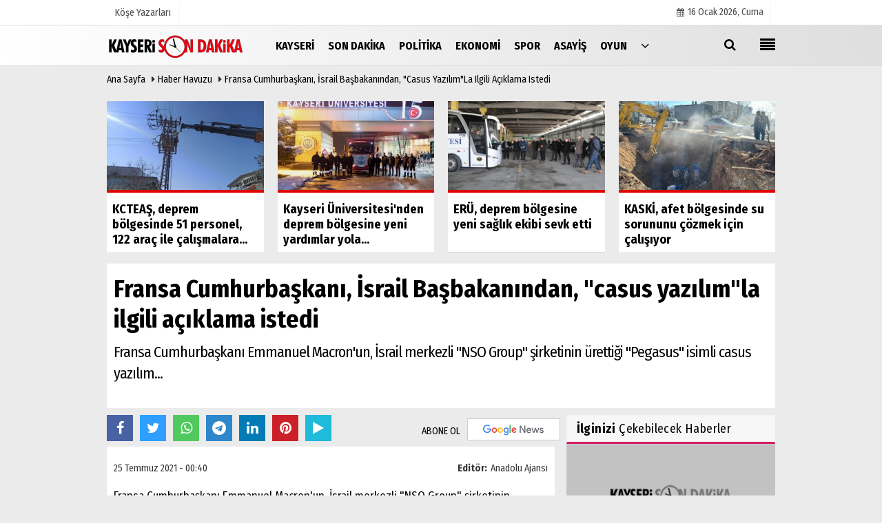

--- FILE ---
content_type: text/html; charset=UTF-8
request_url: https://www.kayserisondakika.com.tr/fransa-cumhurbaskani-israil-basbakanindan-casus-yazilim-la-ilgili-aciklama-istedi/67925/
body_size: 10889
content:
 <!DOCTYPE html> <html lang="tr"> <head> <meta charset="utf-8"> <meta name="viewport" content="width=device-width,initial-scale=1,maximum-scale=5" /> <title>Fransa Cumhurbaşkanı, İsrail Başbakanından, &quot;casus yazılım&quot;la ilgili açıklama istedi - Haber Havuzu - Kayseri Son Dakika Haber</title> <meta name="description" content="Fransa Cumhurbaşkanı Emmanuel Macron&#39;un, İsrail merkezli &quot;NSO Group&quot; şirketinin ürettiği &quot;Pegasus&quot; isimli casus yazılım..."> <link rel="canonical" href="https://www.kayserisondakika.com.tr/fransa-cumhurbaskani-israil-basbakanindan-casus-yazilim-la-ilgili-aciklama-istedi/67925/"/> <link rel="manifest" href="/manifest.json"> <meta name="robots" content="max-image-preview:large" /> <meta name="robots" content="max-snippet:160"> <link rel="amphtml" href="https://www.kayserisondakika.com.tr/amp/haber/fransa-cumhurbaskani-israil-basbakanindan-casus-yazilim-la-ilgili-aciklama-istedi/67925/"/> <meta http-equiv="last-modified" content="2021-07-25T00:40:03+03:00" /> <link rel="image_src" type="image/jpeg" href="https://www.kayserisondakika.com.tr/images/haberler/"/> <meta property="fb:pages" content="10155766664682408" /> <meta property="og:site_name" content="Kayseri Son Dakika Haberleri, Yerel Gündem Haber"/> <meta property="og:type" content="article"/> <meta property="og:title" content="Fransa Cumhurbaşkanı, İsrail Başbakanından, &quot;casus yazılım&quot;la ilgili açıklama istedi"/> <meta property="og:url" content="https://www.kayserisondakika.com.tr/fransa-cumhurbaskani-israil-basbakanindan-casus-yazilim-la-ilgili-aciklama-istedi/67925/"/> <meta property="og:description" content="Fransa Cumhurbaşkanı Emmanuel Macron&#39;un, İsrail merkezli &quot;NSO Group&quot; şirketinin ürettiği &quot;Pegasus&quot; isimli casus yazılım..."/> <meta property="og:image" content="https://www.kayserisondakika.com.tr/images/haberler/"/> <meta property="og:locale" content="tr_TR"/> <meta property="og:image:width" content="650"/> <meta property="og:image:height" content="360"/> <meta name="twitter:card" content="summary_large_image"/> <meta name="twitter:url" content="https://www.kayserisondakika.com.tr/fransa-cumhurbaskani-israil-basbakanindan-casus-yazilim-la-ilgili-aciklama-istedi/67925/"/> <meta name="twitter:title" content="Fransa Cumhurbaşkanı, İsrail Başbakanından, &quot;casus yazılım&quot;la ilgili açıklama istedi"/> <meta name="twitter:description" content="Fransa Cumhurbaşkanı Emmanuel Macron&#39;un, İsrail merkezli &quot;NSO Group&quot; şirketinin ürettiği &quot;Pegasus&quot; isimli casus yazılım..."/> <meta name="twitter:image:src" content="https://www.kayserisondakika.com.tr/images/haberler/"/> <meta name="twitter:domain" content="https://www.kayserisondakika.com.tr"/> <link rel="shortcut icon" type="image/x-icon" href="https://www.kayserisondakika.com.tr/favicon.jpg?v=20220901131133"> <link rel="apple-touch-icon" href="https://www.kayserisondakika.com.tr/favicon.jpg?v=20220901131133"> <meta name="theme-color" content="#dedede"/> <link rel="preload" href="https://fonts.googleapis.com/css?family=Fira+Sans+Condensed:400,700&display=swap" as="style"> <link rel="stylesheet" href="https://fonts.googleapis.com/css?family=Fira+Sans+Condensed:400,700&display=swap"> <link rel="preload" href="https://www.kayserisondakika.com.tr/template/css/fonts/fontawesome-webfont.woff2?v=20220901131133" as="font" type="font/woff2" crossorigin> <link rel="preload" href="https://www.kayserisondakika.com.tr/template/css/style.css?v=20220901131133" as="style"> <link rel="stylesheet" type="text/css" media='all' href="https://www.kayserisondakika.com.tr/template/css/style.css?v=20220901131133"/> <script src="https://www.kayserisondakika.com.tr/template/js/jquery.jquery-3.4.1.js?v=20220901131133"></script> <link rel="preload" as="script" href="https://www.kayserisondakika.com.tr/template/js/jquery.jquery-3.4.1.js?v=20220901131133"> <script> var newslettermessage = "Lütfen Mail adresinizi yazınız."; var domainname = "https://www.kayserisondakika.com.tr";	var reklamtime = "10000";	var _TOKEN = "232739926e545c48a8419ed6a8d7b239";</script> <script src="https://cdn.onesignal.com/sdks/OneSignalSDK.js" async=""></script><script> window.OneSignal = window.OneSignal || []; OneSignal.push(function() { OneSignal.init({ appId: "b091f304-39a2-45bd-91de-f6d705f4a344", }); });</script><meta name="google-site-verification" content="KT8KWn6nICSErIRbgtabV5FyXPwbqgRqkZibbbvruyI" /><script data-ad-client="ca-pub-4769788780247234" async src="https://pagead2.googlesyndication.com/pagead/js/adsbygoogle.js"></script><div class="adflexbox" id="b0290a69a1b02e6786aa7a339d0be791d"></div> </head> <body > <div class="cntr"> </div> <div class="wrr_ctr"> <header role="banner" class="header header_6"> <div class="h_top_part"> <div class="top-wide" > <div class="cntr"> <div class="row"> <div class="col-xs-12"> <div class="hdr_t mb_mn var2"> <div class="head_wthr_info"> <nav> <ul> <li><a href="https://www.kayserisondakika.com.tr/kose-yazarlari/" rel="external"><span>Köşe Yazarları</span></a></li> </ul> </nav> </div> <div class="lgn_blk" > <ul> </ul> </div> <div class="head_wthr_social w_sl_icn_header"> <nav> <ul> <li><a href="https://www.kayserisondakika.com.tr/gunun-haberleri/"><i class="fa fa-calendar"></i> <span id="bugun">Bugün <script> function tarihsaat() { var b = new Date, g = b.getSeconds(), d = b.getMinutes(), a = b.getHours(), c = b.getDay(), h = b.getDate(), k = b.getMonth(), b = b.getFullYear(); 10 > a && (a = "0" + a); 10 > g && (g = "0" + g); 10 > d && (d = "0" + d); document.getElementById("bugun").innerHTML = h + " " + "Ocak Şubat Mart Nisan Mayıs Haziran Temmuz Ağustos Eylül Ekim Kasım Aralık".split(" ")[k] + " " + b + ", " + "Pazar Pazartesi Salı Çarşamba Perşembe Cuma Cumartesi".split(" ")[c] + " "; setTimeout("tarihsaat()", 1E3) } function CC_noErrors() { return !0 } window.onerror = CC_noErrors; function bookmarksite(b, g) { document.all ? window.external.AddFavorite(g, b) : window.sidebar && window.sidebar.addPanel(b, g, "") } tarihsaat();</script></span></a></li> </ul> </nav> </div> </div> </div> </div> </div> </div> </div> <div class="menu_wrap"> <div class="mn_brd"> <div class="cntr clearfix mn_brd_wrap"> <div class="row"> <span class="search_box"> <a title="Menu" id="toggle"><i class="fa fa-align-justify"></i></a></span> <div class="col-lg-4t col-lg-3 col-xs-12"> <a href="https://www.kayserisondakika.com.tr" title="Kayseri Son Dakika Haberleri, Yerel Gündem Haber" class="logo"> <img class="logotype2" src="https://www.kayserisondakika.com.tr/images/genel/logo_7.png?v=20220901131133" alt="Kayseri Son Dakika Haberleri, Yerel Gündem Haber" width="200" height="50"/></a> </div> <button id="menu_button" title="Menü"></button> <nav role="navigation" class="m_menu menu_var2 mobilmenu" itemscope="itemscope" itemtype="https://schema.org/SiteNavigationElement"> <ul> <li><a href="https://www.kayserisondakika.com.tr/yerel-haberler/kayseri-haberleri/" rel="external"><span>Kayseri</span></a></li><li><a href="https://www.kayserisondakika.com.tr/son-dakika/" title="Son Dakika" rel="external"><span>Son Dakika</span></a></li><li><a href="https://www.kayserisondakika.com.tr/politika/" title="Politika" rel="external"><span>Politika</span></a></li><li><a href="https://www.kayserisondakika.com.tr/ekonomi/" title="Ekonomi" rel="external"><span>Ekonomi</span></a></li><li><a href="https://www.kayserisondakika.com.tr/spor/" title="Spor" rel="external"><span>Spor</span></a></li><li><a href="https://www.kayserisondakika.com.tr/asayis/" title="Asayiş" rel="external"><span>Asayiş</span></a></li><li><a href="https://www.kayserisondakika.com.tr/oyun-haberleri/" title="Oyun" rel="external"><span>Oyun</span></a></li> <li class="allcategory"> <a href="#" title="Tümü"><i class="fa fa-angle-down"></i></a> <div class='sub_menu_wrap type_2 clearfix'> <ul> <li><a href="https://www.kayserisondakika.com.tr/haber-havuzu/" title="Haber Havuzu">Haber Havuzu</a></li> <li><a href="https://www.kayserisondakika.com.tr/saglik/" title="Sağlık">Sağlık</a></li> <li><a href="https://www.kayserisondakika.com.tr/kultur-sanat/" title="Kültür-Sanat">Kültür-Sanat</a></li> <li><a href="https://www.kayserisondakika.com.tr/bilim-ve-teknoloji/" title="Bilim ve Teknoloji">Bilim ve Teknoloji</a></li> <li><a href="https://www.kayserisondakika.com.tr/egitim/" title="Eğitim">Eğitim</a></li> <li><a href="https://www.kayserisondakika.com.tr/yerel-haberler/" title="Yerel Haberler">Yerel Haberler</a></li> <li><a href="https://www.kayserisondakika.com.tr/cevre/" title="Çevre">Çevre</a></li> </ul> </div> </li> </ul> </nav> <div class="search-holder head_search"> <div class="search_box"> <button class="search_button button button_orange_hover"> <i class="fa fa-search"></i> </button> </div> <div class="searchform_wrap var2"> <div class="cntr vc_child h_inherit relative"> <form role="search" action="https://www.kayserisondakika.com.tr/template/search.php" method="get"> <input required minlength="3" id="search" autocomplete="off" type="text" name="haber" placeholder="Aranacak Kelime..."> <input type="hidden" name="type" value="1"> <input type="hidden" name="token"></form> <button for="promo" class="close_search_form"> <i class="fa fa-times"></i> </button> </div> </div> </div></div> </div> </div> </div> </header> <div class="overlayx" id="overlay"> <nav class="overlayx-menu cntr-fluid"> <div class="navrow row"> <div class="navmenu-col col col-xs-3"> <ul> <li><a href="https://www.kayserisondakika.com.tr/tum-haberler/" rel="external" title="Haber Arşivi">Haber Arşivi</a></li> <li> <a href="https://www.kayserisondakika.com.tr/gunun-haberleri/" rel="external" title="Günün Haberleri">Günün Haberleri</a> </li> </ul> </div> <div class="navmenu-col col col-xs-3"> <ul> <li> <a href="https://www.kayserisondakika.com.tr/hava-durumu/" rel="external" title="Hava Durumu">Hava Durumu</a> </li> </ul> </div> <div class="navmenu-col col col-xs-3"> <ul> <li> <a href="https://www.kayserisondakika.com.tr/kose-yazarlari/" rel="external" title="Köşe Yazarları">Köşe Yazarları</a> </li> </ul> </div> <div class="navmenu-col col col-xs-3"> <ul> <li><a href="https://www.kayserisondakika.com.tr/kunye.html" title="Künye" rel="external">Künye</a></li><li><a href="https://www.kayserisondakika.com.tr/iletisim.html" title="İletişim" rel="external">İletişim</a></li><li><a href="https://www.kayserisondakika.com.tr/cerez-politikasi.html" title="Çerez Politikası" rel="external">Çerez Politikası</a></li><li><a href="https://www.kayserisondakika.com.tr/gizlilik-ilkeleri.html" title="Gizlilik Politikası" rel="external">Gizlilik Politikası</a></li> </ul> </div> </div> </nav> </div> <div class="clearfix"></div> <div class="clearfix"></div> <div class="breadcrumb"> <div class="cntr"> <div> <span><a href="https://www.kayserisondakika.com.tr">Ana Sayfa</a></span> <i class="fa fa-caret-right"></i> <span><a href="https://www.kayserisondakika.com.tr/haber-havuzu/">Haber Havuzu</a></span> <i class="fa fa-caret-right"></i> <span><a href="https://www.kayserisondakika.com.tr/fransa-cumhurbaskani-israil-basbakanindan-casus-yazilim-la-ilgili-aciklama-istedi/67925/">Fransa Cumhurbaşkanı, İsrail Başbakanından, &quot;casus yazılım&quot;la ilgili açıklama istedi</a></span> </div> </div> </div> <div class="content detail"> <div class="cntr paddingt"> <div class="row" id="spotlist"> <div class="col-md-12"> <div class="TrendNews Spottip2"> <ul> <li class="TrendNewsv2"> <a href="https://www.kayserisondakika.com.tr/kcteas-deprem-bolgesinde-51-personel-122-arac-ile-calismalara-katiliyor/175928/" rel="external" title="KCTEAŞ, deprem bölgesinde 51 personel, 122 araç ile çalışmalara katılıyor"><div class="scl_i_c scl_i_cx" style="float: left;border-bottom:solid 4px #de0700"> <div class="clearfix"> <span class="buttonmini catshow bannermini_button_box" style="background: #de0700;" > Kayseri</span> </div> <img src="https://www.kayserisondakika.com.tr/images/grey.gif" data-src="https://www.kayserisondakika.com.tr/images/haberler/2023/02/kcteas-deprem-bolgesinde-51-personel-122-arac-ile-calismalara-katiliyor_t.jpeg" width="300" height="170" alt="KCTEAŞ, deprem bölgesinde 51 personel, 122 araç ile çalışmalara katılıyor" class="scale_image lazyload"/> </div> <span class="t2 spotv2"> KCTEAŞ, deprem bölgesinde 51 personel, 122 araç ile çalışmalara...</span> </a> </li> <li class="TrendNewsv2"> <a href="https://www.kayserisondakika.com.tr/kayseri-universitesi-nden-deprem-bolgesine-yeni-yardimlar-yola-cikti/175927/" rel="external" title="Kayseri Üniversitesi'nden deprem bölgesine yeni yardımlar yola çıktı"><div class="scl_i_c scl_i_cx" style="float: left;border-bottom:solid 4px #de0700"> <div class="clearfix"> <span class="buttonmini catshow bannermini_button_box" style="background: #de0700;" > Kayseri</span> </div> <img src="https://www.kayserisondakika.com.tr/images/grey.gif" data-src="https://www.kayserisondakika.com.tr/images/haberler/2023/02/kayseri-universitesi-nden-deprem-bolgesine-yeni-yardimlar-yola-cikti_t.jpg" width="300" height="170" alt="Kayseri Üniversitesi&#39;nden deprem bölgesine yeni yardımlar yola çıktı" class="scale_image lazyload"/> </div> <span class="t2 spotv2"> Kayseri Üniversitesi'nden deprem bölgesine yeni yardımlar yola...</span> </a> </li> <li class="TrendNewsv2"> <a href="https://www.kayserisondakika.com.tr/eru-deprem-bolgesine-yeni-saglik-ekibi-sevk-etti/175926/" rel="external" title="ERÜ, deprem bölgesine yeni sağlık ekibi sevk etti"><div class="scl_i_c scl_i_cx" style="float: left;border-bottom:solid 4px #de0700"> <div class="clearfix"> <span class="buttonmini catshow bannermini_button_box" style="background: #de0700;" > Kayseri</span> </div> <img src="https://www.kayserisondakika.com.tr/images/grey.gif" data-src="https://www.kayserisondakika.com.tr/images/haberler/2023/02/eru-deprem-bolgesine-yeni-saglik-ekibi-sevk-etti_t.jpg" width="300" height="170" alt="ERÜ, deprem bölgesine yeni sağlık ekibi sevk etti" class="scale_image lazyload"/> </div> <span class="t2 spotv2"> ERÜ, deprem bölgesine yeni sağlık ekibi sevk etti</span> </a> </li> <li class="TrendNewsv2"> <a href="https://www.kayserisondakika.com.tr/kaski-afet-bolgesinde-su-sorununu-cozmek-icin-calisiyor/175925/" rel="external" title="KASKİ, afet bölgesinde su sorununu çözmek için çalışıyor"><div class="scl_i_c scl_i_cx" style="float: left;border-bottom:solid 4px #de0700"> <div class="clearfix"> <span class="buttonmini catshow bannermini_button_box" style="background: #de0700;" > Kayseri</span> </div> <img src="https://www.kayserisondakika.com.tr/images/grey.gif" data-src="https://www.kayserisondakika.com.tr/images/haberler/2023/02/kaski-afet-bolgesinde-su-sorununu-cozmek-icin-calisiyor_t.jpeg" width="300" height="170" alt="KASKİ, afet bölgesinde su sorununu çözmek için çalışıyor" class="scale_image lazyload"/> </div> <span class="t2 spotv2"> KASKİ, afet bölgesinde su sorununu çözmek için çalışıyor</span> </a> </li> </ul> </div> </div> </div></div> <div id="newstext" class="cntr news-detail" data-page-url="https://www.kayserisondakika.com.tr/fransa-cumhurbaskani-israil-basbakanindan-casus-yazilim-la-ilgili-aciklama-istedi/67925/"> <div id="haberler"> <div class="row haber-kapsa haber-67925"> <article id="haber-67925"> <div class="cntr paddingt"> <div class="white-background-detail"> <div class="nwstle"> <h1 class="baslik">Fransa Cumhurbaşkanı, İsrail Başbakanından, &quot;casus yazılım&quot;la ilgili açıklama istedi</h1> <div class="newsdesc text_post_block paddingt"> <h2> Fransa Cumhurbaşkanı Emmanuel Macron&#39;un, İsrail merkezli &quot;NSO Group&quot; şirketinin ürettiği &quot;Pegasus&quot; isimli casus yazılım... </h2> </div> </div> </div> </div> <div class="col-lg-8 col-md-8 col-sm-12 col-xs-12"> <div class="mb10"> <script>if (typeof wabtn4fg === "undefined") {	var wabtn4fg = 1;	var h = document.head || document.getElementsByTagName("head")[0], s = document.createElement("script");	s.type = "text/javascript";	s.src = "https://www.kayserisondakika.com.tr/template/js/whatsapp-button.js";	h.appendChild(s)	}</script> <div class="socialButtonv1 socialButtonv1-mobile paddingt"> <a href="https://news.google.com/publications/CAAqBwgKMKbFnAswss-0Aw?oc=3&ceid=TR:tr" target="_blank" class="googlenews-btn"><span>ABONE OL</span><img src="https://www.kayserisondakika.com.tr/images/template/google-news.svg"> </a> <div class="clear"></div> <ul> <li><a onClick="ShareOnFacebook('https://www.kayserisondakika.com.tr/fransa-cumhurbaskani-israil-basbakanindan-casus-yazilim-la-ilgili-aciklama-istedi/67925/');return false;" class="facebook-big"><i class="fa fa-facebook"></i></a></li><li><a onClick="ShareOnTwitter('https://www.kayserisondakika.com.tr/fransa-cumhurbaskani-israil-basbakanindan-casus-yazilim-la-ilgili-aciklama-istedi/67925/', 'tr', '', 'Fransa Cumhurbaşkanı, İsrail Başbakanından, &quot;casus yazılım&quot;la ilgili açıklama istedi')" class="twitter-big"><i class="fa fa-twitter"></i></a></li> <li><a href="whatsapp://send?text=Fransa Cumhurbaşkanı, İsrail Başbakanından, &quot;casus yazılım&quot;la ilgili açıklama istedi https://www.kayserisondakika.com.tr/fransa-cumhurbaskani-israil-basbakanindan-casus-yazilim-la-ilgili-aciklama-istedi/67925/" class="whatsapp-big" data-action="share/whatsapp/share"><i class="fa fa-whatsapp"></i></a></li> <li><a href="https://t.me/share/url?url=https://www.kayserisondakika.com.tr/fransa-cumhurbaskani-israil-basbakanindan-casus-yazilim-la-ilgili-aciklama-istedi/67925/&text=Fransa Cumhurbaşkanı, İsrail Başbakanından, &quot;casus yazılım&quot;la ilgili açıklama istedi" class="telegram-big" data-action="share/whatsapp/share"><i class="fa fa-telegram"></i></a></li> <li><a class="speaky-big" onClick="responsiveVoice.speak($('#haber-67925 .baslik').text() + '.' + $('#haber-67925 .text_post_block').text() + '.' + $('#haber-67925 .detailp')[0].innerText, 'Turkish Female');" title="Dinle"><i class="fa fa-play"></i><span>Dinle</span></a></li> </ul></div><div class="desktop-social clearfix"><div class="sctls"><ul><li class="facebook"><a onClick="ShareOnFacebook('https://www.kayserisondakika.com.tr/fransa-cumhurbaskani-israil-basbakanindan-casus-yazilim-la-ilgili-aciklama-istedi/67925/');return false;" title="Facebook" style="cursor: pointer"><i class="fa fa-facebook"></i></a> </li><li class="twitter"> <a onClick="ShareOnTwitter('https://www.kayserisondakika.com.tr/fransa-cumhurbaskani-israil-basbakanindan-casus-yazilim-la-ilgili-aciklama-istedi/67925/', 'tr', '', 'Fransa Cumhurbaşkanı, İsrail Başbakanından, &quot;casus yazılım&quot;la ilgili açıklama istedi')" title="Twitter" style="cursor: pointer"><i class="fa fa-twitter"></i></a> </li> <li class="whatsapp"><a href="https://web.whatsapp.com/send?text=Fransa Cumhurbaşkanı, İsrail Başbakanından, &quot;casus yazılım&quot;la ilgili açıklama istedi https://www.kayserisondakika.com.tr/fransa-cumhurbaskani-israil-basbakanindan-casus-yazilim-la-ilgili-aciklama-istedi/67925/" data-action="share/whatsapp/share" target="_blank" title="Whatsapp"><i class="fa fa-whatsapp"></i></a></li> <li class="telegram"><a href="https://t.me/share/url?url=https://www.kayserisondakika.com.tr/fransa-cumhurbaskani-israil-basbakanindan-casus-yazilim-la-ilgili-aciklama-istedi/67925/&text=Fransa Cumhurbaşkanı, İsrail Başbakanından, &quot;casus yazılım&quot;la ilgili açıklama istedi" class="telegram-big" target="_blank" title="Telegram"><i class="fa fa-telegram"></i></a></li> <li class="linkedin"><a href="http://www.linkedin.com/shareArticle?url=https://www.kayserisondakika.com.tr/fransa-cumhurbaskani-israil-basbakanindan-casus-yazilim-la-ilgili-aciklama-istedi/67925/" class="linkedin-big" target="_blank" title="linkedin"><i class="fa fa-linkedin"></i></a></li> <li class="pinterest"><a href="http://pinterest.com/pin/create/button/?url=https://www.kayserisondakika.com.tr/fransa-cumhurbaskani-israil-basbakanindan-casus-yazilim-la-ilgili-aciklama-istedi/67925/&media=https://www.kayserisondakika.com.tr/images/haberler/&description=Fransa Cumhurbaşkanı, İsrail Başbakanından, &quot;casus yazılım&quot;la ilgili açıklama istedi" class="pinterest-big" target="_blank" title="Pinterest"><i class="fa fa-pinterest"></i></a></li> <li class="speaky"><a onClick="responsiveVoice.speak($('#haber-67925 .baslik').text() + '.' + $('#haber-67925 .text_post_block').text() + '.' + $('#haber-67925 .detailp')[0].innerText, 'Turkish Female');" title="Dinle" style="cursor: pointer"><i class="fa fa-play"></i></a></li> </ul> <div class="f_right"> <a href="https://news.google.com/publications/CAAqBwgKMKbFnAswss-0Aw?oc=3&ceid=TR:tr" target="_blank" class="googlenewsm-btn"><span>ABONE OL</span><img src="https://www.kayserisondakika.com.tr/images/template/google-news.svg"> </a> </div></div></div> <div class="product_preview"><div class="clearfix "></div> <div class="qv_preview product_item"> <div> </div> </div> </div> <div class="white-background-detail text_post_section product_page news_page mb20" style="margin-top: 0!important;" > <div class="page_theme"> <div class="f_right event_info paddingt"> <div class="f_left"><b>Editör:</b> <a href="https://www.kayserisondakika.com.tr/editor/anadolu-ajansi">Anadolu Ajansı</a></div> </div> <div class="f_left event_info paddingt"> 25 Temmuz 2021 - 00:40 </div> </div> <div class="clearfix "></div> <div class="detailp" id="detailBody"> Fransa Cumhurbaşkanı Emmanuel Macron&#39;un, İsrail merkezli &quot;NSO Group&quot; şirketinin ürettiği &quot;Pegasus&quot; isimli casus yazılım konusunda İsrail Başbakanı Başbakanı Naftali Bennett&#39;ten resmi açıklama istediği belirtildi.</p><p>İsrail Kanal 12 televizyonunun haberine göre, Fransa Cumhurbaşkanı Macron ile Bennett telefonda görüştü.</p><p>Görüşmede, Macron&#39;un Bennett&#39;e konuyla ilgili duyduğu rahatsızlığı ifade ettiği ve resmi açıklama istediği kaydedildi.</p><p>Bennett ise Macron&#39;a konunun en üst düzeyde soruşturulacağı ve istenen sonuçların yakında açıklanacağı sözünü verdi.</p><p>Bennett ayrıca, söz konusu olayın kendi başbakanlığı döneminden önce gerçekleştiğini ve mevcut hükümetin bu olayı basında yer alan haberlerden öğrendiğini dile getirdi.</p><p>İsrail gazetesi Yediot Ahronot ise Fransa&#39;nın, &quot;İsrail&#39;in, casus yazılım programları konusunda uzman NSO Group adlı şirketle ilgili fiili olarak soruşturma açıp açmadığını ve yazılımın satışı konusunda usulsüzlükler yapıldığının tespit edilmesi durumunda ise şirket aleyhinde tedbir alma niyetinde olup olmadığını bilmek istediği&quot; bilgisine yer verildi.</p><p>Fas istihbarat servisinin, mart 2019&#39;da Macron&#39;un 2017&#39;den bu yana kullandığı ve çoğunlukla gazetecilerle iletişimde bulunduğu akıllı telefonlardan birini Pegasus programı ile takip etmeye çalıştığı ileri sürülmüştü.</p><p>Macron&#39;un yanı sıra Fransa&#39;da aralarında eski Başbakan Edouard Philippe ile hükümetin üst düzey isimlerinin ve gazetecilerin de yer aldığı 100&#39;den fazla kişinin telefonuna sızma girişiminde bulunulduğu iddia edilmişti.</p><p>- Yankı uyandıran &quot;casus yazılım&quot;</p><p>İngiliz gazetesi Guardian&#39;ın haberinde, 17 medya kuruluşu tarafından yürütülen araştırmada NSO Group&#39;a ait casus yazılımın küresel çapta yaygın ve kötü amaçlar için kullanıldığı ileri sürüldü.</p><p>Bahreyn, Kazakistan, Meksika, Fas, Azerbaycan, Ruanda, Suudi Arabistan, Macaristan, Hindistan ve Birleşik Arap Emirlikleri (BAE) olmak üzere en az 10 hükümetin NSO Group&#39;un müşterisi olduğu iddia edildi. Casus yazılımın aktivist, gazeteci, avukat ve siyasileri hedef almak için hükümetlere satıldığı savunuldu.</p><p>İddiaya göre, bir telefonu &quot;gözetleme&quot; cihazına dönüştürebilen bu casus yazılımla, kullanıcının bilgisi ve izni olmadan mikrofon, kamera, mesajlar, ses kayıtları ve rehber gibi çok sayıda uygulamaya erişim sağlanabiliyor.</p><p>Ruanda, Fas, Hindistan ve Macaristan, 50 binden fazla telefon numarasının olduğu listede adı geçen kişilerin telefonlarını takip için Pegasus&#39;u kullandıkları iddialarını yalanladı. Azerbaycan, Bahreyn, Kazakistan, Suudi Arabistan, Meksika ve BAE hükümetleri ise henüz iddialara yanıt vermedi. NSO Group da hakkındaki tüm suçlamaları reddetti.</p><p><br></p> </div> <div class="paddingt"></div> <div class="popup-gallery"></div> <div class="clearfix"></div> <div class="socialButtonv1 socialButtonv1-mobile paddingt" style="margin-top:20px;"> <ul> <li><a onClick="ShareOnFacebook('https://www.kayserisondakika.com.tr/fransa-cumhurbaskani-israil-basbakanindan-casus-yazilim-la-ilgili-aciklama-istedi/67925/');return false;" class="facebook-big"><i class="fa fa-facebook"></i> <span>Paylaş</span></a></li><li><a onClick="ShareOnTwitter('https://www.kayserisondakika.com.tr/fransa-cumhurbaskani-israil-basbakanindan-casus-yazilim-la-ilgili-aciklama-istedi/67925/', 'tr', '', 'Fransa Cumhurbaşkanı, İsrail Başbakanından, &quot;casus yazılım&quot;la ilgili açıklama istedi')" class="twitter-big"><i class="fa fa-twitter"></i> <span>Tweetle</span></a></li> <li><a href="whatsapp://send?text=Fransa Cumhurbaşkanı, İsrail Başbakanından, &quot;casus yazılım&quot;la ilgili açıklama istedi https://www.kayserisondakika.com.tr/fransa-cumhurbaskani-israil-basbakanindan-casus-yazilim-la-ilgili-aciklama-istedi/67925/" class="whatsapp-big" data-action="share/whatsapp/share"><i class="fa fa-whatsapp"></i> <span>WhatsApp</span></a></li> </ul></div> <div class="socialfooter clearfix mb10"> <ul class="shr-b-2 pull-left"> <li class="facebook"> <a onClick="ShareOnFacebook('https://www.kayserisondakika.com.tr/fransa-cumhurbaskani-israil-basbakanindan-casus-yazilim-la-ilgili-aciklama-istedi/67925/');return false;" title="Facebook" style="cursor:pointer;"><i class="fa fa-facebook"></i><span>Facebook'ta Paylaş</span></a> </li> <li class="twitter"> <a onClick="ShareOnTwitter('https://www.kayserisondakika.com.tr/fransa-cumhurbaskani-israil-basbakanindan-casus-yazilim-la-ilgili-aciklama-istedi/67925/', 'tr', '', 'Fransa Cumhurbaşkanı, İsrail Başbakanından, &quot;casus yazılım&quot;la ilgili açıklama istedi')" style="cursor:pointer;" title="Twitter"><i class="fa fa-twitter"></i><span>Tweetle</span></a> </li> <li class="linkedin googles"> <a onClick="ShareOnLinkedin('https://www.kayserisondakika.com.tr/fransa-cumhurbaskani-israil-basbakanindan-casus-yazilim-la-ilgili-aciklama-istedi/67925/');return false;" title="Linkedin" style="cursor:pointer;"><i class="fa fa-linkedin"></i><span>Linkedin'de Paylaş</span></a> </li> <li class="pinterest googles"> <a href="http://pinterest.com/pin/create/button/?url=&media=https://www.kayserisondakika.com.tr/images/haberler/&description=Fransa Cumhurbaşkanı, İsrail Başbakanından, &quot;casus yazılım&quot;la ilgili açıklama istedi" target="_blank" title="Pinterest" style="cursor:pointer;"><i class="fa fa-pinterest"></i><span>Paylaş</span></a> </li> </ul> </div> </div> <style> .timeline:before { content: ""; width: 4px; height: 100%; background-color: var(--uiTimelineMainColor); position: absolute; top: 0; } .timeline__content p { font-size: 16px; } .timeline__group { position: relative; } .timeline__group:not(:first-of-type) { margin-top: 4rem; } .timeline__year { padding: .5rem 1.5rem; color: #fff; background-color: #555; font-size: 15px; position: absolute; left: 0; top: 0; font-family: Arial; } .timeline__box { position: relative; } .timeline__box:not(:last-of-type) { margin-bottom: 5px; } .timeline__box:before { content: ""; width: 100%; height: 2px; background-color: var(--uiTimelineMainColor); position: absolute; left: 0; z-index: -1; } .timeline__date { min-width: 65px; position: absolute; left: 0; box-sizing: border-box; padding: .2rem 1.5rem; text-align: center; /* background-color: #d1332e; */ color: #000; border-right: 2px solid #ccc; } .timeline__day { font-size: 2rem; font-weight: 700; display: block; } .timeline__month { display: block; font-size: 14px; text-transform: uppercase; font-weight: bold; } .timeline__post { padding-bottom: 0px; border-radius: 0px; border-bottom: 1px dotted var(--uiTimelineMainColor); /* box-shadow: 0 1px 3px 0 rgba(0, 0, 0, .12), 0 1px 2px 0 rgba(0, 0, 0, .24); */ background-color: var(--uiTimelineSecondaryColor); } @media screen and (min-width: 641px) { .timeline:before { left: 30px; } .timeline__group { padding-top: 15px; background: #fff; } .timeline__box { padding-left: 80px; } .timeline__box:before { top: 50%; transform: translateY(-50%); } .timeline__date { } } @media screen and (max-width: 640px) { .timeline:before { left: 0; } .timeline__group { padding-top: 10px; } .timeline__box { padding-left: 20px; } .timeline__box:before { top: 90px; } .timeline__date { display:none; }	.timeline__content p { font-size: 20px; } } .timeline { --timelineMainColor: #4557bb; font-size: 16px;	margin-bottom: -20px; } @media screen and (min-width: 768px) { html { font-size: 62.5%; } } @media screen and (max-width: 767px) { html { font-size: 55%; } } /* * demo page */ @media screen and (min-width: 768px) { html { font-size: 62.5%; } } @media screen and (max-width: 767px) { html { font-size: 50%; } .timeline__content p { font-size: 20px; } } .page { } .page__demo { flex-grow: 1; margin-top: -8px; } .main-cntr { margin-left: auto; margin-right: auto; } .page__cntr { padding-top: 8px; } .footer { padding-top: 1rem; padding-bottom: 1rem; text-align: center; font-size: 1.4rem; } .footer__link { text-decoration: none; color: inherit; } .timeline__content { padding-left: 0px; } .timeline__content p:hover { text-decoration: underline; } @media screen and (min-width: 361px) { .footer__cntr { display: flex; justify-content: space-between; } } @media screen and (max-width: 360px) { .melnik909 { display: none; } }</style> <div class="clearfix"></div> <div id="ihn" class="infinitynone"> <div class="mb10"> <div class="row vertical"> <div class="col-lg-6 col-md-6 col-md-6 col-xs-12"> <div class="scl_i_c"> <a href="https://www.kayserisondakika.com.tr/arnavutluk-ta-arnavutca-daki-turkce-alintilar-adli-kitap-tanitildi/175903/" rel="external" title="Arnavutluk'ta "Arnavutça'daki Türkçe Alıntılar" adlı kitap tanıtıldı"><img src="https://www.kayserisondakika.com.tr/images/template/705005844.jpg?v=20220901131133" width="300" height="170" alt="Arnavutluk&#39;ta &quot;Arnavutça&#39;daki Türkçe Alıntılar&quot; adlı kitap tanıtıldı" class="scale_image"/> </a> </div> <div class="post_text"> <span class="post_title t2"> <a href="https://www.kayserisondakika.com.tr/arnavutluk-ta-arnavutca-daki-turkce-alintilar-adli-kitap-tanitildi/175903/" rel="external" title="Arnavutluk'ta "Arnavutça'daki Türkçe Alıntılar" adlı kitap tanıtıldı">Arnavutluk'ta "Arnavutça'daki Türkçe Alıntılar" adlı kitap tanıtıldı</a> </span> </div> </div> <div class="col-lg-6 col-md-6 col-md-6 col-xs-12"> <div class="scl_i_c"> <a href="https://www.kayserisondakika.com.tr/istanbul-da-bir-avukat-ile-muvekkilini-olduren-zanlinin-ifadesi-ortaya-cikti/175897/" rel="external" title="İstanbul'da bir avukat ile müvekkilini öldüren zanlının ifadesi ortaya çıktı"><img src="https://www.kayserisondakika.com.tr/images/template/705005844.jpg?v=20220901131133" width="300" height="170" alt="İstanbul&#39;da bir avukat ile müvekkilini öldüren zanlının ifadesi ortaya çıktı" class="scale_image"/> </a> </div> <div class="post_text"> <span class="post_title t2"> <a href="https://www.kayserisondakika.com.tr/istanbul-da-bir-avukat-ile-muvekkilini-olduren-zanlinin-ifadesi-ortaya-cikti/175897/" rel="external" title="İstanbul'da bir avukat ile müvekkilini öldüren zanlının ifadesi ortaya çıktı">İstanbul'da bir avukat ile müvekkilini öldüren zanlının ifadesi ortaya çıktı</a> </span> </div> </div> <div class="clearfix"></div> <div class="col-lg-6 col-md-6 col-md-6 col-xs-12"> <div class="scl_i_c"> <a href="https://www.kayserisondakika.com.tr/almanya-da-sanayi-uretimi-mayista-beklentilerin-altinda-kaldi/175896/" rel="external" title="Almanya'da sanayi üretimi mayısta beklentilerin altında kaldı"><img src="https://www.kayserisondakika.com.tr/images/template/705005844.jpg?v=20220901131133" width="300" height="170" alt="Almanya&#39;da sanayi üretimi mayısta beklentilerin altında kaldı" class="scale_image"/> </a> </div> <div class="post_text"> <span class="post_title t2"> <a href="https://www.kayserisondakika.com.tr/almanya-da-sanayi-uretimi-mayista-beklentilerin-altinda-kaldi/175896/" rel="external" title="Almanya'da sanayi üretimi mayısta beklentilerin altında kaldı">Almanya'da sanayi üretimi mayısta beklentilerin altında kaldı</a> </span> </div> </div> <div class="col-lg-6 col-md-6 col-md-6 col-xs-12"> <div class="scl_i_c"> <a href="https://www.kayserisondakika.com.tr/yunanistan-da-hastane-girisindeki-atm-de-patlayiciyla-hirsizlik-girisimi/175895/" rel="external" title="Yunanistan'da hastane girişindeki ATM'de patlayıcıyla hırsızlık girişimi"><img src="https://www.kayserisondakika.com.tr/images/template/705005844.jpg?v=20220901131133" width="300" height="170" alt="Yunanistan&#39;da hastane girişindeki ATM&#39;de patlayıcıyla hırsızlık girişimi" class="scale_image"/> </a> </div> <div class="post_text"> <span class="post_title t2"> <a href="https://www.kayserisondakika.com.tr/yunanistan-da-hastane-girisindeki-atm-de-patlayiciyla-hirsizlik-girisimi/175895/" rel="external" title="Yunanistan'da hastane girişindeki ATM'de patlayıcıyla hırsızlık girişimi">Yunanistan'da hastane girişindeki ATM'de patlayıcıyla hırsızlık girişimi</a> </span> </div> </div> <div class="clearfix"></div> </div> </div> </div> </div> </div> <aside id="sidebar" class="col-md-4 col-sm-12 col-xs-12"> <script src="https://www.kayserisondakika.com.tr/template/js/jquery.lazyload.js" defer="defer"></script><script> $(function () { $("img.lazyload").lazyload(); });</script> <div class="row" id="relatednews"> <div class="col-md-12"> <div class="sblock CokOkunanlarRenk"> <span class="stitle b3"> <strong>İlginizi</strong> Çekebilecek Haberler</span> </div> <div class="comment_tabs side_bar_tabs"> <ul class="comments_list most-view"> <li class="post_text active"> <a href="https://www.kayserisondakika.com.tr/ingiltere-disisleri-bakani-truss-endonezya-ziyaretini-yarida-keserek-ulkesine-donuyor/175912/" rel="external"> <span class="hover scl_i_c"> <div class="clearfix"> <span class="buttonmini catshow bannermini_button_box" style="background:#000;" > Haber Havuzu</span> </div> <img src="https://www.kayserisondakika.com.tr/images/template/705005844.jpg?v=20220901131133" width="300" height="170" alt="İngiltere Dışişleri Bakanı Truss, Endonezya ziyaretini yarıda keserek ülkesine dönüyor" class="scale_image"/> </span> <div class="wrapper"> <div class="clearfix"></div> <span class="t2"> İngiltere Dışişleri Bakanı Truss, Endonezya ziyaretini...</span> </div> </a> </li> <li class="post_text active"> <a href="https://www.kayserisondakika.com.tr/piyasalarda-gun-ortasi/175911/" rel="external"> <span class="hover scl_i_c"> <div class="clearfix"> <span class="buttonmini catshow bannermini_button_box" style="background:#000;" > Haber Havuzu</span> </div> <img src="https://www.kayserisondakika.com.tr/images/template/705005844.jpg?v=20220901131133" width="300" height="170" alt="Piyasalarda gün ortası" class="scale_image"/> </span> <div class="wrapper"> <div class="clearfix"></div> <span class="t2"> Piyasalarda gün ortası</span> </div> </a> </li> <li class="post_text active"> <a href="https://www.kayserisondakika.com.tr/feto-den-hapis-cezasi-bulunan-kapatilan-kimse-yok-mu-derneginin-samsun-sube-baskani-tutuklandi/175907/" rel="external"> <span class="hover scl_i_c"> <div class="clearfix"> <span class="buttonmini catshow bannermini_button_box" style="background:#000;" > Haber Havuzu</span> </div> <img src="https://www.kayserisondakika.com.tr/images/template/705005844.jpg?v=20220901131133" width="300" height="170" alt="FETÖ&#39;den hapis cezası bulunan kapatılan Kimse Yok Mu Derneğinin Samsun Şube Başkanı tutuklandı" class="scale_image"/> </span> <div class="wrapper"> <div class="clearfix"></div> <span class="t2"> FETÖ'den hapis cezası bulunan kapatılan Kimse Yok Mu...</span> </div> </a> </li> <li class="post_text active"> <a href="https://www.kayserisondakika.com.tr/59-antalya-altin-portakal-film-festivali-kapsaminda-film-forum-basvurulari-basladi/175905/" rel="external"> <span class="hover scl_i_c"> <div class="clearfix"> <span class="buttonmini catshow bannermini_button_box" style="background:#000;" > Haber Havuzu</span> </div> <img src="https://www.kayserisondakika.com.tr/images/template/705005844.jpg?v=20220901131133" width="300" height="170" alt="59. Antalya Altın Portakal Film Festivali kapsamında Film Forum başvuruları başladı" class="scale_image"/> </span> <div class="wrapper"> <div class="clearfix"></div> <span class="t2"> 59. Antalya Altın Portakal Film Festivali kapsamında Film...</span> </div> </a> </li> </ul> </div> </div> </div> </aside> <div style="display:none;"> <div id="news-nextprev" class="group" style="display: block;"> <div id="prevNewsUrl" class="leftNewsDetailArrow" data-url="https://www.kayserisondakika.com.tr/guncelleme-fransa-nin-dort-bir-yaninda-kovid-19-zorunlu-asi-karsitlari-yine-meydanlarda/67924/"> <a href="https://www.kayserisondakika.com.tr/guncelleme-fransa-nin-dort-bir-yaninda-kovid-19-zorunlu-asi-karsitlari-yine-meydanlarda/67924/" rel="external" class="leftArrow prev"> <i class="fa fa-angle-left arrowImg"></i> <div class="leftTextImgWrap" style="display: none; opacity: 1;"> <div class="lText nwstle">GÜNCELLEME - Fransa'nın dört bir yanında Kovid-19 zorunlu aşı karşıtları yine meydanlarda</div> <div class="lImg"><img src="https://www.kayserisondakika.com.tr/images/template/705005844.jpg?v=20220901131133" width="100" height="80" alt="GÜNCELLEME - Fransa&#39;nın dört bir yanında Kovid-19 zorunlu aşı karşıtları yine meydanlarda" class="scale_image"/> </div> </div> </a> <a href="https://www.kayserisondakika.com.tr/guncelleme-fransa-nin-dort-bir-yaninda-kovid-19-zorunlu-asi-karsitlari-yine-meydanlarda/67924/" class="oncekiHaber"></a> </div> <div id="nextNewsUrl" class="rightNewsDetailArrow" data-url="https://www.kayserisondakika.com.tr/suudi-arabistan-bugun-itibariyla-umre-sezonunun-basladigini-duyurdu/67926/"> <a href="https://www.kayserisondakika.com.tr/suudi-arabistan-bugun-itibariyla-umre-sezonunun-basladigini-duyurdu/67926/" rel="external" class="rightArrow next"> <i class="fa fa-angle-right arrowImg"></i> <div class="rightTextImgWrap" style="display: none; opacity: 1;"> <div class="rImg"><img src="https://www.kayserisondakika.com.tr/images/template/705005844.jpg?v=20220901131133" width="100" height="80" alt="Suudi Arabistan bugün itibarıyla umre sezonunun başladığını duyurdu" class="scale_image"/> </div> <div class="rText nwstle">Suudi Arabistan bugün itibarıyla umre sezonunun başladığını duyurdu</div> </div> </a> <p class="pagination"> <a href="https://www.kayserisondakika.com.tr/suudi-arabistan-bugun-itibariyla-umre-sezonunun-basladigini-duyurdu/67926/" class="sonrakiHaber"></a> </p> </div> </div> </div> </article> </div> </div><div class="page-load-status"> <div class="loader-ellips infinite-scroll-request"> <span class="loader-ellips__dot"></span> <span class="loader-ellips__dot"></span> <span class="loader-ellips__dot"></span> <span class="loader-ellips__dot"></span> </div> <p class="infinite-scroll-last"></p> <p class="infinite-scroll-error"></p></div> </div> </div> <div class="clearfix"></div> </div> <footer class="footer footer_1"> <div class="footer_top_part"> <div class="cntr"> <div class="row"> <div class="col-lg-4 col-md-4 col-sm-12 col-xs-12"><div class="widget w_sl_icn clearfix"> <span class="widget_title t3">SOSYAL AĞLAR</span> <ul> <li class="twitter"> <a href="https://twitter.com/KayseriSondakka" aria-label="https://twitter.com/KayseriSondakka" class="twitter" target="_blank" title="https://twitter.com/KayseriSondakka"> <i class="fa fa-twitter"></i> </a> </li> <li class="instagram"> <a href="https://www.instagram.com/kayserisondakka/" aria-label="https://www.instagram.com/kayserisondakka/" class="instagram" target="_blank" title="https://www.instagram.com/kayserisondakka/"> <i class="fa fa-instagram"></i> </a> </li> <li class="Tumblr"> <a href="https://kayserisondakika.tumblr.com/" aria-label="https://kayserisondakika.tumblr.com/" class="tumblr" target="_blank" title="https://kayserisondakika.tumblr.com/"> <i class="fa fa-tumblr"></i> </a> </li> </ul> </div> </div> <div class="col-lg-4 col-md-4 col-sm-12 col-xs-12"> <div class="widget footerx wdg_ctg"> <ul class="ctrs_lst"> <li> <ul> <li> <a href="https://www.kayserisondakika.com.tr/kose-yazarlari/" rel="external" title="Köşe Yazarları">Köşe Yazarları</a> </li> <li> <a href="https://www.kayserisondakika.com.tr/yerel-haberler/" rel="external" title="Yerel Haberler">Yerel Haberler</a> </li> </ul> </li> </ul> </div> </div> <div class="col-lg-4 col-md-4 col-sm-12 col-xs-12"> <div class="widget footerx wdg_ctg"> <ul class="ctrs_lst"> <li> <ul> <li> <a href="https://www.kayserisondakika.com.tr/hava-durumu/" rel="external" title="Hava Durumu">Hava Durumu</a> </li> <li> <a href="https://www.kayserisondakika.com.tr/gunun-haberleri/" rel="external" title="Günün Haberleri">Günün Haberleri</a> </li> <li> <a href="https://www.kayserisondakika.com.tr/tum-haberler/" rel="external" title="Haber Arşivi">Haber Arşivi</a> </li> </ul> </li> </ul> <div class="sanalbasin"> </div> </div> </div> </div> </div> <hr/> <div class="footer_b_prt"> <div class="cntr clearfix"> <p> <em> Sitemizde bulunan yazı , video, fotoğraf ve haberlerin her hakkı saklıdır.<br>İzinsiz veya kaynak gösterilemeden kullanılamaz.</em> </p> <div class="mb_mn"> <nav> <ul> <li class="mbt10"><a href="https://www.kayserisondakika.com.tr/kunye.html" title="Künye" rel="external">Künye</a></li><li class="mbt10"><a href="https://www.kayserisondakika.com.tr/iletisim.html" title="İletişim" rel="external">İletişim</a></li><li class="mbt10"><a href="https://www.kayserisondakika.com.tr/cerez-politikasi.html" title="Çerez Politikası" rel="external">Çerez Politikası</a></li><li class="mbt10"><a href="https://www.kayserisondakika.com.tr/gizlilik-ilkeleri.html" title="Gizlilik Politikası" rel="external">Gizlilik Politikası</a></li><li class="mbt10"><a href="https://www.kayserisondakika.com.tr/s/kullanim-kosullari-13.html" title="Kullanım Koşulları" rel="external">Kullanım Koşulları</a></li> <li><a href="https://www.kayserisondakika.com.tr/rss.html" title="Rss" target="_blank">Rss</a></li> </ul> </nav> </div> </div> </div> <div class="footer_b_prt"> <div class="cntr clearfix"> <div class="mb_mn2" style="margin-top:-15px;"> <nav> <ul> <li> <strong></strong> </li> </ul> </nav> </div> </div> </div> </footer> <script type="application/ld+json">{ "@context": "https://schema.org", "@type": "NewsArticle",	"inLanguage":"tr-TR", "mainEntityOfPage": { "@type": "WebPage", "@id": "https://www.kayserisondakika.com.tr/fransa-cumhurbaskani-israil-basbakanindan-casus-yazilim-la-ilgili-aciklama-istedi/67925/" }, "headline": "Fransa Cumhurbaşkanı, İsrail Başbakanından, &amp;quot;casus yazılım&amp;quot;la ilgili açıklama istedi", "name": "Fransa Cumhurbaşkanı, İsrail Başbakanından, &quot;casus yazılım&quot;la ilgili açıklama istedi", "articleBody": "Fransa Cumhurbaşkanı Emmanuel Macron&#39;un, İsrail merkezli &quot;NSO Group&quot; şirketinin ürettiği &quot;Pegasus&quot; isimli casus yazılım konusunda İsrail Başbakanı Başbakanı Naftali Bennett&#39;ten resmi açıklama istediği belirtildi.İsrail Kanal 12 televizyonunun haberine göre, Fransa Cumhurbaşkanı Macron ile Bennett telefonda görüştü.Görüşmede, Macron&#39;un Bennett&#39;e konuyla ilgili duyduğu rahatsızlığı ifade ettiği ve resmi açıklama istediği kaydedildi.Bennett ise Macron&#39;a konunun en üst düzeyde soruşturulacağı ve istenen sonuçların yakında açıklanacağı sözünü verdi.Bennett ayrıca, söz konusu olayın kendi başbakanlığı döneminden önce gerçekleştiğini ve mevcut hükümetin bu olayı basında yer alan haberlerden öğrendiğini dile getirdi.İsrail gazetesi Yediot Ahronot ise Fransa&#39;nın, &quot;İsrail&#39;in, casus yazılım programları konusunda uzman NSO Group adlı şirketle ilgili fiili olarak soruşturma açıp açmadığını ve yazılımın satışı konusunda usulsüzlükler yapıldığının tespit edilmesi durumunda ise şirket aleyhinde tedbir alma niyetinde olup olmadığını bilmek istediği&quot; bilgisine yer verildi.Fas istihbarat servisinin, mart 2019&#39;da Macron&#39;un 2017&#39;den bu yana kullandığı ve çoğunlukla gazetecilerle iletişimde bulunduğu akıllı telefonlardan birini Pegasus programı ile takip etmeye çalıştığı ileri sürülmüştü.Macron&#39;un yanı sıra Fransa&#39;da aralarında eski Başbakan Edouard Philippe ile hükümetin üst düzey isimlerinin ve gazetecilerin de yer aldığı 100&#39;den fazla kişinin telefonuna sızma girişiminde bulunulduğu iddia edilmişti.- Yankı uyandıran &quot;casus yazılım&quot;İngiliz gazetesi Guardian&#39;ın haberinde, 17 medya kuruluşu tarafından yürütülen araştırmada NSO Group&#39;a ait casus yazılımın küresel çapta yaygın ve kötü amaçlar için kullanıldığı ileri sürüldü.Bahreyn, Kazakistan, Meksika, Fas, Azerbaycan, Ruanda, Suudi Arabistan, Macaristan, Hindistan ve Birleşik Arap Emirlikleri (BAE) olmak üzere en az 10 hükümetin NSO Group&#39;un müşterisi olduğu iddia edildi. Casus yazılımın aktivist, gazeteci, avukat ve siyasileri hedef almak için hükümetlere satıldığı savunuldu.İddiaya göre, bir telefonu &quot;gözetleme&quot; cihazına dönüştürebilen bu casus yazılımla, kullanıcının bilgisi ve izni olmadan mikrofon, kamera, mesajlar, ses kayıtları ve rehber gibi çok sayıda uygulamaya erişim sağlanabiliyor.Ruanda, Fas, Hindistan ve Macaristan, 50 binden fazla telefon numarasının olduğu listede adı geçen kişilerin telefonlarını takip için Pegasus&#39;u kullandıkları iddialarını yalanladı. Azerbaycan, Bahreyn, Kazakistan, Suudi Arabistan, Meksika ve BAE hükümetleri ise henüz iddialara yanıt vermedi. NSO Group da hakkındaki tüm suçlamaları reddetti.", "articleSection": "Haber Havuzu",	"wordCount": 315,	"image": [{	"@type": "ImageObject",	"url": "https://www.kayserisondakika.com.tr/images/haberler/",	"height": 360,	"width": 650 }], "datePublished": "2021-07-25T00:40:03+03:00", "dateModified": "2021-07-25T00:40:03+03:00", "genre": "news",	"isFamilyFriendly":"True",	"publishingPrinciples":"https://www.kayserisondakika.com.tr/gizlilik-ilkesi.html",	"thumbnailUrl": "https://www.kayserisondakika.com.tr/images/haberler/", "typicalAgeRange": "7-", "keywords": "",	"speakable": { "@type": "SpeakableSpecification", "cssSelector": [ ".baslik", ".newsdesc", ".detay"] }, "author": { "@type": "Person", "name": "Anadolu Ajansı",	"url": "https://www.kayserisondakika.com.tr/editor/anadolu-ajansi" ,"image": { "@type":"ImageObject", "url":"https://www.kayserisondakika.com.tr/images/yonetici/anadolu-ajansi.jpg" } }, "publisher": { "@type": "Organization", "name": "Kayseri Son Dakika Haber", "logo": { "@type": "ImageObject", "url": "https://www.kayserisondakika.com.tr/images/genel/logo_7.png", "width": 200, "height": 50 } }, "description": "Fransa Cumhurbaşkanı Emmanuel Macron&#39;un, İsrail merkezli &quot;NSO Group&quot; şirketinin ürettiği &quot;Pegasus&quot; isimli casus yazılım..."
} </script> <script type="application/ld+json"> { "@context": "https://schema.org", "@type": "BreadcrumbList", "itemListElement": [{ "@type": "ListItem", "position": 1, "item": { "@id": "https://www.kayserisondakika.com.tr", "name": "Ana Sayfa" } }, { "@type": "ListItem", "position": 2, "item": {"@id": "https://www.kayserisondakika.com.tr/haber-havuzu/",
"name": "Haber Havuzu" } }, { "@type": "ListItem", "position": 3, "item": { "@id": "https://www.kayserisondakika.com.tr/fransa-cumhurbaskani-israil-basbakanindan-casus-yazilim-la-ilgili-aciklama-istedi/67925/", "name": "Fransa Cumhurbaşkanı, İsrail Başbakanından, &quot;casus yazılım&quot;la ilgili açıklama istedi" } }] } </script> <script data-schema="organization" type="application/ld+json"> { "@context": "https://schema.org", "@type": "Organization", "name": "Kayseri Son Dakika Haber", "url": "https://www.kayserisondakika.com.tr", "logo": "https://www.kayserisondakika.com.tr/images/genel/logo_7.png", "sameAs": [ "", "", "https://twitter.com/KayseriSondakka", "https://www.instagram.com/kayserisondakka/", "", "", "", "https://kayserisondakika.tumblr.com/" ] } </script> <script type="application/ld+json"> { "@context": "https://schema.org", "@type": "WebSite", "url": "https://www.kayserisondakika.com.tr/", "potentialAction": { "@type": "SearchAction", "target": "https://www.kayserisondakika.com.tr/haber/{search_term}/", "query-input": "required name=search_term" } } </script> <script src="//code.responsivevoice.org/responsivevoice.js?key=I3EJu3e0"></script> <script src="https://www.kayserisondakika.com.tr/template/js/jquery.script.min.js?v=20220901131133"></script> <script src="https://www.kayserisondakika.com.tr/template/js/jquery.bxslider.min.js?v=20220901131133"></script> <script src="https://www.kayserisondakika.com.tr/template/js/jquery.lazyload.js" defer="defer"></script><script> $(function () { $("img.lazyload").lazyload(); });</script> <script src="https://www.kayserisondakika.com.tr/template/js/infinite-scroll.pkgd.min.js?v=20220901131133"></script> <script> var MEGA = {"settings": { "analytics": "UA-173553663-1" } }; $infinityContainer = $('#haberler').infiniteScroll({ path: function() { if($('.haber-kapsa').last().find('.sonrakiHaber').attr('href')) {
return $('.haber-kapsa').last().find('.sonrakiHaber').attr('href');
}else{
die();
} }, append: '.haber-kapsa', prefill: true, historyTitle: true, history: 'push',	status: '.page-load-status', }); if ($infinityContainer) { $infinityContainer.on('history.infiniteScroll', function(event, title, path) { FB.XFBML.parse(); $("img.lazyload").lazyload();	$(".rklmSlider").bxSlider({ adaptiveHeight: !0, mode: "fade", pager: !1, controls: !1, auto: 1, pause: reklamtime, autoHover: !1, autoDelay: 0, onSliderLoad: function() { $(".rklmSlider").css("visibility", "visible").css("height", "auto") } }); gtag('config', MEGA.settings.analytics, { 'page_path': window.location.pathname }); }); } //	// </script> <script src="https://www.kayserisondakika.com.tr/reg-sw.js?v=20220901131133" defer></script> <script async src="https://www.googletagmanager.com/gtag/js?id=UA-173553663-1"></script><script> window.dataLayer = window.dataLayer || []; function gtag(){dataLayer.push(arguments);} gtag('js', new Date()); gtag('config', 'UA-173553663-1');</script> </body> </html>

--- FILE ---
content_type: text/html; charset=utf-8
request_url: https://www.google.com/recaptcha/api2/aframe
body_size: 268
content:
<!DOCTYPE HTML><html><head><meta http-equiv="content-type" content="text/html; charset=UTF-8"></head><body><script nonce="87qxIvzS1j3mIL7agWBEqQ">/** Anti-fraud and anti-abuse applications only. See google.com/recaptcha */ try{var clients={'sodar':'https://pagead2.googlesyndication.com/pagead/sodar?'};window.addEventListener("message",function(a){try{if(a.source===window.parent){var b=JSON.parse(a.data);var c=clients[b['id']];if(c){var d=document.createElement('img');d.src=c+b['params']+'&rc='+(localStorage.getItem("rc::a")?sessionStorage.getItem("rc::b"):"");window.document.body.appendChild(d);sessionStorage.setItem("rc::e",parseInt(sessionStorage.getItem("rc::e")||0)+1);localStorage.setItem("rc::h",'1768600865538');}}}catch(b){}});window.parent.postMessage("_grecaptcha_ready", "*");}catch(b){}</script></body></html>